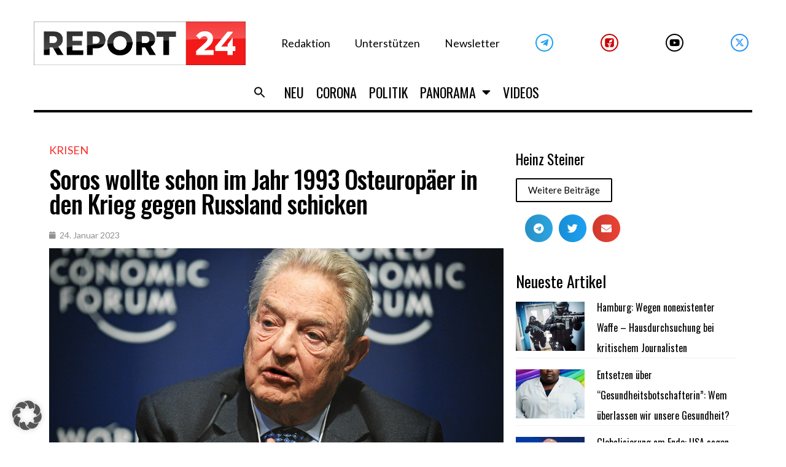

--- FILE ---
content_type: text/html; charset=UTF-8
request_url: https://report24.news/wp-admin/admin-ajax.php
body_size: -351
content:
{"post_id":83488,"counted":true,"storage":{"name":["pvc_visits[0]"],"value":["1769110473b83488"],"expiry":[1769110473]},"type":"post"}

--- FILE ---
content_type: application/x-javascript; charset=utf-8
request_url: https://servicer.mgid.com/1337396/1?nocmp=1&tcfV2=1&sessionId=69712a4e-101cc&sessionPage=1&sessionNumberWeek=1&sessionNumber=1&cpicon=1&cbuster=1769024080241539850052&pvid=337e30a3-69ef-4897-b31d-936b52ee73da&implVersion=17&lct=1768241460&mp4=1&ap=1&gdpr_consent=CQeYOYAQeYOYAFDADDDECOFsAP_gAEPAAAYgI3wGoAFAAWAA0ACAAGQAQAAyABoAD0AIoATAAogBbAEAAIoAZQA0gB-gEIAIgAWYA9oC8wGMgMkAccBG8Eb4DUACgALAAaABAADIAIAAZAA0AB6AEUAJgAUQAtgCAAEUAMoAaQA_QCEAEQALMAe0BeYDGQGSAOOAjeAA.YAAAAAAAAAAA&gdpr=1&consentOrigin=cmp&wlid=3240e444-a1fa-4ccb-9267-bc9884815efd&pageview_widget_list=1761360,1378187,1337396,1337392&ogtitle=Soros%20wollte%20schon%20im%20Jahr%201993%20Osteurop%C3%A4er%20in%20den%20Krieg%20gegen%20Russland%20schicken&uniqId=0caf2&childs=1618319&niet=4g&nisd=false&jsp=head&evt=%5B%7B%22event%22%3A1%2C%22methods%22%3A%5B1%2C2%5D%7D%2C%7B%22event%22%3A2%2C%22methods%22%3A%5B1%2C2%5D%7D%5D&pv=5&jsv=es6&dpr=1&hashCommit=6e0721a4&apt=2023-01-24T07%3A55%3A42%2B00%3A00&tfre=10722&scale_metric_1=64.00&scale_metric_2=258.06&scale_metric_3=100.00&w=740&h=672&tl=150&tlp=1,2,3,4,5,6&sz=240x298&szp=1,2,3,4,5,6&szl=1,2,3;4,5,6&cxurl=https%3A%2F%2Freport24.news%2Fsoros-wollte-schon-im-jahr-1993-osteuropaeer-in-den-krieg-gegen-russland-schicken%2F&ref=&lu=https%3A%2F%2Freport24.news%2Fsoros-wollte-schon-im-jahr-1993-osteuropaeer-in-den-krieg-gegen-russland-schicken%2F
body_size: 2825
content:
var _mgq=_mgq||[];
_mgq.push(["MarketGidLoadGoods1337396_0caf2",[
["Brainberries","16268296","1","From Baddies To Sweethearts: 9 Actresses That Can Do It All!","","0","","","","vTvxLIUee9CRHdmMhyRK239WWxklxtPXy7FRIJzo2n9CIjYCQRY24IpW2f9-q3bgJ5-V9RiSmN6raXcKPkq-duraNxAKpTgOzHFU-HdGXlJlhFOzBMa6v3NcAJWndFfZ",{"i":"https://s-img.mgid.com/g/16268296/492x277/-/[base64].webp?v=1769024080-SEvJpmK2MNqj4bCdft7EspJ5CRHE6qLehM5WXWFQpq0","l":"https://clck.mgid.com/ghits/16268296/i/57669797/0/pp/1/1?h=vTvxLIUee9CRHdmMhyRK239WWxklxtPXy7FRIJzo2n9CIjYCQRY24IpW2f9-q3bgJ5-V9RiSmN6raXcKPkq-duraNxAKpTgOzHFU-HdGXlJlhFOzBMa6v3NcAJWndFfZ&rid=3a9cab86-f700-11f0-8199-d404e6f97680&tt=Direct&att=3&afrd=296&iv=17&ct=1&gdprApplies=1&consentData=[base64].YAAAAAAAAAAA&muid=q0lENkUnxByb&st=-300&mp4=1&h2=RGCnD2pppFaSHdacZpvmnpoHBllxjckHXwaK_zdVZw4PU8ZC2525ePxMRd-pA26jVIp0p1FuZPBFBwXYaCJq_A**","adc":[],"sdl":0,"dl":"","type":"w","media-type":"static","clicktrackers":[],"cta":"Learn more","cdt":"","catId":239,"dsa_link":"https://widgets.mgid.com/advertiser/info/?data=4-IGi_K4Qd3XYEW8LQ7rdcLDhWNuzrytEuLU0VhJNPnV8GhyPmVR0hjFqz7dsB_YGJzDZsrUa6hyPGPqiJjVf_k0O9RusK7ce73zCl0Wl8BgxXIvOkYvrv8wclJJSpC_ksFX9lDS2m6P4IYtPHE4W8JGXCA8CHOg39Acn6cyCjFx-A","tri":"3a9cfa74-f700-11f0-8199-d404e6f97680","crid":"16268296"}],
["Brainberries","8603798","1","6 Best 90’s Action Movies From Your Childhood","","0","","","","vTvxLIUee9CRHdmMhyRK2wOUsgAcvCPeuoPjt307Dfph-9aqjAZS2Fk9QefWH2IZJ5-V9RiSmN6raXcKPkq-duraNxAKpTgOzHFU-HdGXlIasdC0lqM_xi7YyJRpa8qB",{"i":"https://s-img.mgid.com/g/8603798/492x277/143x0x511x287/aHR0cDovL2ltZ2hvc3RzLmNvbS90LzIwMTktMDgvMTAxOTI0LzVmMzhkNmE4OGEzYjg1MTMyM2NkOTk4ZTg4Nzc2OGRkLmpwZWc.webp?v=1769024080-GyjpTtxCtMx8XD8RlefI9seWpJD-oyGUQGLpKpnVbgE","l":"https://clck.mgid.com/ghits/8603798/i/57669797/0/pp/2/1?h=vTvxLIUee9CRHdmMhyRK2wOUsgAcvCPeuoPjt307Dfph-9aqjAZS2Fk9QefWH2IZJ5-V9RiSmN6raXcKPkq-duraNxAKpTgOzHFU-HdGXlIasdC0lqM_xi7YyJRpa8qB&rid=3a9cab86-f700-11f0-8199-d404e6f97680&tt=Direct&att=3&afrd=296&iv=17&ct=1&gdprApplies=1&consentData=[base64].YAAAAAAAAAAA&muid=q0lENkUnxByb&st=-300&mp4=1&h2=RGCnD2pppFaSHdacZpvmnpoHBllxjckHXwaK_zdVZw4PU8ZC2525ePxMRd-pA26jVIp0p1FuZPBFBwXYaCJq_A**","adc":[],"sdl":0,"dl":"","type":"w","media-type":"static","clicktrackers":[],"cta":"Learn more","cdt":"","catId":230,"dsa_link":"https://widgets.mgid.com/advertiser/info/?data=CfxpqrrXU2oIKRviaEAOwdfnE4J3ka9HqJhTuibZ_q2zyZBtk-mUIGf9Kfh9MY4dlEdl-FFSns7QZQUGz3tEDmkzUakXLRK_XIYwMgbLkt2VHPzmG2ydDr4AD6NJqDv8mGTPLwd0ZOwCdCSVcmDUH-vbd1GQ8EwjKRzIzsBs0sLE0w","tri":"3a9cfa7c-f700-11f0-8199-d404e6f97680","crid":"8603798"}],
["report24.news","1399865984","1","Neujahrsbabys: Vollverschleiert im Krankenhausbett, kein Name wegen Sprach…","Ein Neugeborenes im Arm seiner vollverschleierten Mutter, ein namenloses Baby, weil keine Kommunikation möglich ist... Deutschlands Zukunft?","0","","","","vTvxLIUee9CRHdmMhyRK29Fw4maqJtn4v6aEiqcSu4rKK5hVvC4bZ3vUV3RcfNdjbZ_xJKiiD8AKC5w_5brtjWGdSshT4F7Y15t-quDtTn5LOFOOIErfEit8uGsKvwSG",{"i":"https://s-img.mgid.com/l/730724/492x277/-/aHR0cHM6Ly9yZXBvcnQyNC5uZXdzL3dwLWNvbnRlbnQvdXBsb2Fkcy8yMDI2LzAxL2lzbGFtX25pcWFiYmFieS5qcGc.webp?v=1769024080-zFqrIWVV7hG3hpedC5jEuSh4DAHr30fowlmJiSW0EHE","l":"https://report24.news/deutsche-neujahrsbabys-vollverschleiert-im-krankenbett-kein-name-wegen-sprachbarriere/?utm_source=report24.news_internal&utm_medium=internal&utm_campaign=report24.news_internal&utm_content=1399865984&utm_term=1337396","adc":[],"sdl":0,"dl":"","type":"i","media-type":"static","clicktrackers":[],"cta":"Mehr wissen","cdt":"","tri":"3a9cfa7e-f700-11f0-8199-d404e6f97680","crid":"1399865984"}],
["report24.news","1398197164","1","Silvester im bunten Köln: Influencerin vor laufender Kamera angegriffen","Der Kontakt mit dem Kölner Stadtbild erwies sich für die junge Frau als unerfreulich.","0","","","","vTvxLIUee9CRHdmMhyRK25ZYYr22r7AUYOrrbvVB7zaraxbd1TWUQ8gIFr5grWFhbZ_xJKiiD8AKC5w_5brtjWGdSshT4F7Y15t-quDtTn7_Z2_qnzBJjWx9jKdzvhk4",{"i":"https://s-img.mgid.com/l/730724/492x277/-/aHR0cHM6Ly9yZXBvcnQyNC5uZXdzL3dwLWNvbnRlbnQvdXBsb2Fkcy8yMDI2LzAxL3N0cmVhbWVyaW4uanBn.webp?v=1769024080-p8-aM8JOftLr0s6s9Y0bs94TzHUn_YNcglasYaxB0AM","l":"https://report24.news/silvester-im-bunten-koeln-influencerin-vor-laufender-kamera-angegriffen/?utm_source=report24.news_internal&utm_medium=internal&utm_campaign=report24.news_internal&utm_content=1398197164&utm_term=1337396","adc":[],"sdl":0,"dl":"","type":"i","media-type":"static","clicktrackers":[],"cta":"Mehr wissen","cdt":"","tri":"3a9cfa81-f700-11f0-8199-d404e6f97680","crid":"1398197164"}],
["report24.news","1390846838","1","Hassrede: Kanada will den Religionen an den Kragen","Sind bald sogar Bibelverse strafbar? Nimmt man nun China und Nordkorea als Vorbild?","0","","","","vTvxLIUee9CRHdmMhyRK2xFIdKaj68mLKNt9nfi9N5GcEQOZmqiYq5fHA4OjiOrSbZ_xJKiiD8AKC5w_5brtjWGdSshT4F7Y15t-quDtTn5prUYXGzdgMBcmuAZYGXNf",{"i":"https://s-img.mgid.com/l/730724/492x277/-/aHR0cHM6Ly9yZXBvcnQyNC5uZXdzL3dwLWNvbnRlbnQvdXBsb2Fkcy8yMDI1LzEyL0JpYmVsLUhhc3NyZWRlLmpwZw.webp?v=1769024080-bEZxCtCSzlkQ3UVHN6QgSCJ69xz4XQw2jPfC8gU9o2U","l":"https://report24.news/hassrede-kanada-will-den-religionen-an-den-kragen/?utm_source=report24.news_internal&utm_medium=internal&utm_campaign=report24.news_internal&utm_content=1390846838&utm_term=1337396","adc":[],"sdl":0,"dl":"","type":"i","media-type":"static","clicktrackers":[],"cta":"Mehr wissen","cdt":"","tri":"3a9cfa84-f700-11f0-8199-d404e6f97680","crid":"1390846838"}],
["report24.news","1389210045","1","\"Behauptungen sind unwahr\" – Homburg kontert Drostens Corona-Erklärungsver…","Dr. Stefan Homburg wollte wissen, warum Christian Drostens Einschätzung von SARS-CoV-2 sich binnen weniger Tage ins Gegenteil verkehrte.","0","","","","vTvxLIUee9CRHdmMhyRK25A6nhDa9WmMuBIG3I2K4-YhNFYiCRSKYEbesnTNJmwqbZ_xJKiiD8AKC5w_5brtjWGdSshT4F7Y15t-quDtTn7BQh_-xCs9hgZrl5GAXC6U",{"i":"https://s-img.mgid.com/l/730724/492x277/-/aHR0cHM6Ly9yZXBvcnQyNC5uZXdzL3dwLWNvbnRlbnQvdXBsb2Fkcy8yMDI1LzEyL2Ryb3N0ZW4uanBn.webp?v=1769024080-7d090v0yylKU9P3U_2eMEfUAnoG0oGgZAiAs9W9AJHk","l":"https://report24.news/behauptungen-sind-unwahr-homburg-kontert-drostens-corona-erklaerungsversuche/?utm_source=report24.news_internal&utm_medium=internal&utm_campaign=report24.news_internal&utm_content=1389210045&utm_term=1337396","adc":[],"sdl":0,"dl":"","type":"i","media-type":"static","clicktrackers":[],"cta":"Mehr wissen","cdt":"","tri":"3a9cfad0-f700-11f0-8199-d404e6f97680","crid":"1389210045"}],],
{"awc":{},"dt":"desktop","ts":"","tt":"Direct","isBot":1,"h2":"RGCnD2pppFaSHdacZpvmnpoHBllxjckHXwaK_zdVZw4PU8ZC2525ePxMRd-pA26jVIp0p1FuZPBFBwXYaCJq_A**","ats":0,"rid":"3a9cab86-f700-11f0-8199-d404e6f97680","pvid":"337e30a3-69ef-4897-b31d-936b52ee73da","iv":17,"brid":32,"muidn":"q0lENkUnxByb","dnt":0,"cv":2,"afrd":296,"consent":true,"adv_src_id":23579}]);
_mgqp();


--- FILE ---
content_type: application/x-javascript; charset=utf-8
request_url: https://servicer.mgid.com/1337402/1?nocmp=1&tcfV2=1&sessionId=69712a4e-101cc&sessionPage=1&sessionNumberWeek=1&sessionNumber=1&cpicon=1&cbuster=1769024080862677663124&pvid=337e30a3-69ef-4897-b31d-936b52ee73da&implVersion=17&lct=1768241460&mp4=1&ap=1&gdpr_consent=CQeYOYAQeYOYAFDADDDECOFsAP_gAEPAAAYgI3wGoAFAAWAA0ACAAGQAQAAyABoAD0AIoATAAogBbAEAAIoAZQA0gB-gEIAIgAWYA9oC8wGMgMkAccBG8Eb4DUACgALAAaABAADIAIAAZAA0AB6AEUAJgAUQAtgCAAEUAMoAaQA_QCEAEQALMAe0BeYDGQGSAOOAjeAA.YAAAAAAAAAAA&gdpr=1&consentOrigin=cmp&wlid=b0e2f15d-e2cf-4065-be2a-2a6385228bd5&pageview_widget_list=1761360,1337402,1339558,1378187,1337396,1337392&uniqId=16bba&childs=1518161&niet=4g&nisd=false&jsp=head&evt=%5B%7B%22event%22%3A1%2C%22methods%22%3A%5B1%2C2%5D%7D%2C%7B%22event%22%3A2%2C%22methods%22%3A%5B1%2C2%5D%7D%5D&pv=5&jsv=es6&dpr=1&hashCommit=6e0721a4&apt=2023-01-24T07%3A55%3A42%2B00%3A00&tfre=11359&scale_metric_1=64.00&scale_metric_2=258.06&scale_metric_3=100.00&w=720&h=371&tl=150&tlp=1,2&sz=353x301&szp=1,2&szl=1,2&except_ads=22738742,16141794,8164845,16264069,15112028,4021001,8052394,13780690,23372672,15112099,3805607,14137486,22738725,14137429,22738737&exclude_int_exchange=1399865984,1398197164,1390846838,1389210045&cxurl=https%3A%2F%2Freport24.news%2Fsoros-wollte-schon-im-jahr-1993-osteuropaeer-in-den-krieg-gegen-russland-schicken%2F&ref=&lu=https%3A%2F%2Freport24.news%2Fsoros-wollte-schon-im-jahr-1993-osteuropaeer-in-den-krieg-gegen-russland-schicken%2F
body_size: 1313
content:
var _mgq=_mgq||[];
_mgq.push(["MarketGidLoadGoods1337402_16bba",[
["Herbeauty","8164885","1","Do You Feel Like Hollywood Celebrities All Look A Bit Similar?","","0","","","","vTvxLIUee9CRHdmMhyRK24fRnnXFyZdwMJACnY6UAzHZnjGj1wVUz4wPxTO7KZ9ZJ5-V9RiSmN6raXcKPkq-duraNxAKpTgOzHFU-HdGXlIeOdaCgkN39ijlvjP2YeD0",{"i":"https://s-img.mgid.com/g/8164885/492x277/0x0x1100x619/aHR0cDovL2ltZ2hvc3RzLmNvbS90LzIwMjAtMDUvMTAxOTI0LzMwZGEzMTdiZTg2Njk3ZTFmNjQ4ODRlNTVjYmY3MDViLmpwZWc.webp?v=1769024080-wwZRp3i0WeFrfwibs1WB6hYZLBiBGgZ5D3eeaaUkbu8","l":"https://clck.mgid.com/ghits/8164885/i/57669802/0/pp/1/1?h=vTvxLIUee9CRHdmMhyRK24fRnnXFyZdwMJACnY6UAzHZnjGj1wVUz4wPxTO7KZ9ZJ5-V9RiSmN6raXcKPkq-duraNxAKpTgOzHFU-HdGXlIeOdaCgkN39ijlvjP2YeD0&rid=3aee3c57-f700-11f0-8199-d404e6f97680&tt=Direct&att=3&afrd=296&iv=17&ct=1&gdprApplies=1&consentData=[base64].YAAAAAAAAAAA&st=-300&mp4=1&h2=RGCnD2pppFaSHdacZpvmnrKs3NEoz9rroTgLYydx17dXEQGhNqePk40fhmegz_N1PXckQyQGWnkfobwEQ9WFTg**","adc":[],"sdl":0,"dl":"","type":"w","media-type":"static","clicktrackers":[],"cta":"Learn more","cdt":"","b":0.07176656370012319,"catId":239,"dsa_link":"https://widgets.mgid.com/advertiser/info/?data=xKkPNOSCSdzkKpT9A0GDKg846EzHGxn4TqoVcZl253QAMVbPUO7XCF75vA4vNry1ps6T1TMllb7aCT8LqtddsgvRw6ykD4MFe25s2QmkyS4c7kd8W41yDSLOa8YDCDzoxFU4Py8KjyNtqI3aadIBTZ8t3cF8fvux4daqN0XjCXQ5yA","tri":"3aee5fc8-f700-11f0-8199-d404e6f97680","crid":"8164885"}],
["Brainberries","13785888","1","DNA Analysis Revealed The Sick Truth About Ancient Vikings","","0","","","","vTvxLIUee9CRHdmMhyRK21dr80QTxJL92O5e3hyjJkph-9aqjAZS2Fk9QefWH2IZJ5-V9RiSmN6raXcKPkq-duraNxAKpTgOzHFU-HdGXlLZgbSjZPhtBy-v8DmF89qX",{"i":"https://s-img.mgid.com/g/13785888/492x277/-/[base64].webp?v=1769024080-Z1FbReDgAHqnTh3TVuhPLVFJC5dtphjOeUzI251hnH0","l":"https://clck.mgid.com/ghits/13785888/i/57669802/0/pp/2/1?h=vTvxLIUee9CRHdmMhyRK21dr80QTxJL92O5e3hyjJkph-9aqjAZS2Fk9QefWH2IZJ5-V9RiSmN6raXcKPkq-duraNxAKpTgOzHFU-HdGXlLZgbSjZPhtBy-v8DmF89qX&rid=3aee3c57-f700-11f0-8199-d404e6f97680&tt=Direct&att=3&afrd=296&iv=17&ct=1&gdprApplies=1&consentData=[base64].YAAAAAAAAAAA&st=-300&mp4=1&h2=RGCnD2pppFaSHdacZpvmnrKs3NEoz9rroTgLYydx17dXEQGhNqePk40fhmegz_N1PXckQyQGWnkfobwEQ9WFTg**","adc":[],"sdl":0,"dl":"","type":"w","media-type":"static","clicktrackers":[],"cta":"Learn more","cdt":"","b":0.07176656370012319,"catId":225,"dsa_link":"https://widgets.mgid.com/advertiser/info/?data=L65Im09cDTkU_US4SGAUwVRJaRG3jKmU-eMi9UFgmKZL_WydCCZ6yDgOS_Fs9JPrqGaNPuyDOp40I4YawzXjonisc5V6t9MbNyuJ25CjUvksB26pMn_vG4tVzaacCI2K98FyTePP276j_8y-QqlC9IzEIXlOnZgA0szpGLttL_tx6g","tri":"3aee5fd0-f700-11f0-8199-d404e6f97680","crid":"13785888"}],],
{"awc":{},"dt":"desktop","ts":"","tt":"Direct","isBot":1,"h2":"RGCnD2pppFaSHdacZpvmnrKs3NEoz9rroTgLYydx17dXEQGhNqePk40fhmegz_N1PXckQyQGWnkfobwEQ9WFTg**","ats":0,"rid":"3aee3c57-f700-11f0-8199-d404e6f97680","pvid":"337e30a3-69ef-4897-b31d-936b52ee73da","iv":17,"brid":32,"muidn":"q0lENkUnxByb","dnt":0,"cv":2,"afrd":296,"consent":true,"adv_src_id":23579}]);
_mgqp();


--- FILE ---
content_type: application/x-javascript; charset=utf-8
request_url: https://servicer.mgid.com/1378187/1?cmpreason=wp&tcfV2=1&sessionId=69712a4e-101cc&sessionPage=1&sessionNumberWeek=1&sessionNumber=1&cpicon=1&scale_metric_1=64.00&scale_metric_2=258.06&scale_metric_3=100.00&cbuster=1769024080541451180598&pvid=337e30a3-69ef-4897-b31d-936b52ee73da&implVersion=17&lct=1768241460&mp4=1&ap=1&gdpr_consent=CQeYOYAQeYOYAFDADDDECOFsAP_gAEPAAAYgI3wGoAFAAWAA0ACAAGQAQAAyABoAD0AIoATAAogBbAEAAIoAZQA0gB-gEIAIgAWYA9oC8wGMgMkAccBG8Eb4DUACgALAAaABAADIAIAAZAA0AB6AEUAJgAUQAtgCAAEUAMoAaQA_QCEAEQALMAe0BeYDGQGSAOOAjeAA.YAAAAAAAAAAA&gdpr=1&consentOrigin=cmp&wlid=8e893911-8bbe-4381-a02f-7f47e80c23db&pageview_widget_list=1761360,1378187,1337396,1337392&uniqId=0f681&niet=4g&nisd=false&jsp=head&evt=%5B%7B%22event%22%3A1%2C%22methods%22%3A%5B1%2C2%5D%7D%2C%7B%22event%22%3A2%2C%22methods%22%3A%5B1%2C2%5D%7D%5D&pv=5&jsv=es6&dpr=1&hashCommit=6e0721a4&apt=2023-01-24T07%3A55%3A42%2B00%3A00&tfre=11022&w=0&h=0&tl=150&tlp=1,2&sz=0x0&szp=1,2&szl=1,2&cxurl=https%3A%2F%2Freport24.news%2Fsoros-wollte-schon-im-jahr-1993-osteuropaeer-in-den-krieg-gegen-russland-schicken%2F&ref=&lu=https%3A%2F%2Freport24.news%2Fsoros-wollte-schon-im-jahr-1993-osteuropaeer-in-den-krieg-gegen-russland-schicken%2F
body_size: 1259
content:
var _mgq=_mgq||[];
_mgq.push(["MarketGidLoadGoods1378187_0f681",[
["Brainberries","14936915","1","Ways That Lifestyle Choices Can Improve Your Digestive Health","","0","","","","vTvxLIUee9CRHdmMhyRK2x9Bfz9g2OT2Ww06gnFBwnoapdNfMSdeT6HcNSRANd81J5-V9RiSmN6raXcKPkq-duraNxAKpTgOzHFU-HdGXlK1Sse9LPIRiUsYLq7x7qZy",{"i":"https://s-img.mgid.com/g/14936915/200x200/-/[base64].webp?v=1769024080-Oclsq4GMYQ7V7JUXCYI86HPuRJt-2rkjhDz8dF7_1Hg","l":"https://clck.mgid.com/ghits/14936915/i/57710419/0/pp/1/1?h=vTvxLIUee9CRHdmMhyRK2x9Bfz9g2OT2Ww06gnFBwnoapdNfMSdeT6HcNSRANd81J5-V9RiSmN6raXcKPkq-duraNxAKpTgOzHFU-HdGXlK1Sse9LPIRiUsYLq7x7qZy&rid=3ac70a99-f700-11f0-ae75-d404e6f98490&tt=Direct&att=3&afrd=296&iv=17&ct=1&gdprApplies=1&consentData=[base64].YAAAAAAAAAAA&st=-300&mp4=1&h2=RGCnD2pppFaSHdacZpvmnpoHBllxjckHXwaK_zdVZw4Ujf1pkZhvYDL5Tv4U9jqZgQ77KFkUjlmS-R8VxLRnuw**","adc":[],"sdl":0,"dl":"","type":"w","media-type":"static","clicktrackers":[],"cta":"Learn more","cdt":"","catId":221,"dsa_link":"https://widgets.mgid.com/advertiser/info/?data=-_cDqiKbbRlTTaR25PMfJj908na-oLKZhGhjQrZ88NjRe0rTKTAf1THeSKsciLQYK-LwXNOCtAN0Od15YgHILE9fvn_MC5EKRQLDUSoJ3YeG5zgS0NELiAXO4HVTp2_PyHANLWtz7HFk0khcHqFjDShhOprdj9rYi0jC0E-ljYDavA","tri":"3ac72e04-f700-11f0-ae75-d404e6f98490","crid":"14936915"}],
["Brainberries","13786050","1","Top 10 Pop Divas - Number 4 May Shock You","","0","","","","vTvxLIUee9CRHdmMhyRK21zpw6dlZahAcx0O5A_LcQB5CjYT9P9GlhVBI57hOBAuJ5-V9RiSmN6raXcKPkq-duraNxAKpTgOzHFU-HdGXlIjt4K-vCpf2EcOwW8ttMIf",{"i":"https://s-img.mgid.com/g/13786050/200x200/-/[base64].webp?v=1769024080-KIh-0Gy_R_ot_mteq_wyVhJKXfdhuDwimc3DL8D4FTc","l":"https://clck.mgid.com/ghits/13786050/i/57710419/0/pp/2/1?h=vTvxLIUee9CRHdmMhyRK21zpw6dlZahAcx0O5A_LcQB5CjYT9P9GlhVBI57hOBAuJ5-V9RiSmN6raXcKPkq-duraNxAKpTgOzHFU-HdGXlIjt4K-vCpf2EcOwW8ttMIf&rid=3ac70a99-f700-11f0-ae75-d404e6f98490&tt=Direct&att=3&afrd=296&iv=17&ct=1&gdprApplies=1&consentData=[base64].YAAAAAAAAAAA&st=-300&mp4=1&h2=RGCnD2pppFaSHdacZpvmnpoHBllxjckHXwaK_zdVZw4Ujf1pkZhvYDL5Tv4U9jqZgQ77KFkUjlmS-R8VxLRnuw**","adc":[],"sdl":0,"dl":"","type":"w","media-type":"static","clicktrackers":[],"cta":"Learn more","cdt":"","catId":230,"dsa_link":"https://widgets.mgid.com/advertiser/info/?data=Xjdl_IyUkWedLP2MDvNfNhIv_3r8nciJ44YsdBtpLn1bPblmmVKU92YApSG__EV6JOGjviakESuzZxDc1JbqSXw9Go-EVKyPHdq3Vn2Hwtdwu1zoYvJMlDEjhxPMZYKY7gnkHyehsRoNFPDk-eluiDstqx8UCR2lmDWa_VMj0nywhQ","tri":"3ac72e09-f700-11f0-ae75-d404e6f98490","crid":"13786050"}],],
{"awc":{},"dt":"desktop","ts":"","tt":"Direct","isBot":1,"h2":"RGCnD2pppFaSHdacZpvmnpoHBllxjckHXwaK_zdVZw4Ujf1pkZhvYDL5Tv4U9jqZgQ77KFkUjlmS-R8VxLRnuw**","ats":0,"rid":"3ac70a99-f700-11f0-ae75-d404e6f98490","pvid":"337e30a3-69ef-4897-b31d-936b52ee73da","iv":17,"brid":32,"muidn":"q0lENkUnxByb","dnt":0,"cv":2,"afrd":296,"consent":true,"adv_src_id":23579}]);
_mgqp();


--- FILE ---
content_type: application/x-javascript; charset=utf-8
request_url: https://servicer.mgid.com/1339558/1?nocmp=1&tcfV2=1&sessionId=69712a4e-101cc&sessionPage=1&sessionNumberWeek=1&sessionNumber=1&cpicon=1&cbuster=176902408090113026244&pvid=337e30a3-69ef-4897-b31d-936b52ee73da&implVersion=17&lct=1768241460&mp4=1&ap=1&gdpr_consent=CQeYOYAQeYOYAFDADDDECOFsAP_gAEPAAAYgI3wGoAFAAWAA0ACAAGQAQAAyABoAD0AIoATAAogBbAEAAIoAZQA0gB-gEIAIgAWYA9oC8wGMgMkAccBG8Eb4DUACgALAAaABAADIAIAAZAA0AB6AEUAJgAUQAtgCAAEUAMoAaQA_QCEAEQALMAe0BeYDGQGSAOOAjeAA.YAAAAAAAAAAA&gdpr=1&consentOrigin=cmp&wlid=9136d73f-593a-40fb-9bbe-1e186ccf7665&pageview_widget_list=1761360,1337402,1339558,1378187,1337396,1337392&uniqId=100ae&childs=1818186&niet=4g&nisd=false&jsp=head&evt=%5B%7B%22event%22%3A1%2C%22methods%22%3A%5B1%2C2%5D%7D%2C%7B%22event%22%3A2%2C%22methods%22%3A%5B1%2C2%5D%7D%5D&pv=5&jsv=es6&dpr=1&hashCommit=6e0721a4&apt=2023-01-24T07%3A55%3A42%2B00%3A00&tfre=11383&scale_metric_1=64.00&scale_metric_2=258.06&scale_metric_3=100.00&w=720&h=393&tl=150&tlp=1,2,3,4&sz=353x179;353x180&szp=1,2;3,4&szl=1,2;3,4&except_ads=22738742,16141794,8164845,16264069,15112028,4021001,8052394,13780690,23372672,15112099,3805607,14137486,22738725,14137429,22738737&exclude_int_exchange=1399865984,1398197164,1390846838,1389210045&cxurl=https%3A%2F%2Freport24.news%2Fsoros-wollte-schon-im-jahr-1993-osteuropaeer-in-den-krieg-gegen-russland-schicken%2F&ref=&lu=https%3A%2F%2Freport24.news%2Fsoros-wollte-schon-im-jahr-1993-osteuropaeer-in-den-krieg-gegen-russland-schicken%2F
body_size: 2258
content:
var _mgq=_mgq||[];
_mgq.push(["MarketGidLoadGoods1339558_100ae",[
["Brainberries","13404721","1","Meet The Biggest Pet Cats In The World","","0","","","","vvo8KsCywxq2Jr1OUqgjtMUeqCXSBjYsmeqVtZwnTpP-EtU3yGfqzbX6kgB14Q1tJ5-V9RiSmN6raXcKPkq-duraNxAKpTgOzHFU-HdGXlIRxOWdpjymlfrqmFidenai",{"i":"https://s-img.mgid.com/g/13404721/492x277/-/[base64].webp?v=1769024081-hAqHep4k6FtiRV-IX2YYaxkA3kchczTrJU43MfHOkR4","l":"https://clck.mgid.com/ghits/13404721/i/57671946/0/pp/1/1?h=vvo8KsCywxq2Jr1OUqgjtMUeqCXSBjYsmeqVtZwnTpP-EtU3yGfqzbX6kgB14Q1tJ5-V9RiSmN6raXcKPkq-duraNxAKpTgOzHFU-HdGXlIRxOWdpjymlfrqmFidenai&rid=3afb259f-f700-11f0-ae75-d404e6f98490&tt=Direct&att=3&afrd=296&iv=17&ct=1&gdprApplies=1&consentData=[base64].YAAAAAAAAAAA&st=-300&mp4=1&h2=RGCnD2pppFaSHdacZpvmnrKs3NEoz9rroTgLYydx17eOOOSh9M_CqGkrPdgprmXTO5oEVeCOtfa4Kp5Or0aepA**","adc":[],"sdl":0,"dl":"","type":"w","media-type":"static","clicktrackers":[],"cta":"Learn more","cdt":"","b":0.012921534672329494,"catId":238,"dsa_link":"https://widgets.mgid.com/advertiser/info/?data=AZWE7HoOV9X_X5CGp-pQZ8GpBb2-alxygDL2C35RMn8YbRKz6EkO8O1yUs-3BfmCuwV9ZHHxGmvF3uvdZ0RBpiLS0IYu6uX9MLa5yP7XexHFIBNkHR3znp5OZ5tjb7gerGnsda4QzEcOp-XWrdYDYlMrlI_XVJON0BzH6_PKd7giWw","tri":"3afb47e2-f700-11f0-ae75-d404e6f98490","crid":"13404721"}],
["Brainberries","14137470","1","Early 2000s Heartthrobs: Then And Now","","0","","","","vvo8KsCywxq2Jr1OUqgjtBuh5SiY-I50bZ4WLT07JhlM_xyca0smHENNl77dLSyBJ5-V9RiSmN6raXcKPkq-duraNxAKpTgOzHFU-HdGXlIKR3fk-iHFpwGmP3NDsKz6",{"i":"https://s-img.mgid.com/g/14137470/492x277/-/[base64].webp?v=1769024081-yixGmixlm-EtNXPtCJH6AN-oDcSP85GAiUX0upSGuIc","l":"https://clck.mgid.com/ghits/14137470/i/57671946/0/pp/2/1?h=vvo8KsCywxq2Jr1OUqgjtBuh5SiY-I50bZ4WLT07JhlM_xyca0smHENNl77dLSyBJ5-V9RiSmN6raXcKPkq-duraNxAKpTgOzHFU-HdGXlIKR3fk-iHFpwGmP3NDsKz6&rid=3afb259f-f700-11f0-ae75-d404e6f98490&tt=Direct&att=3&afrd=296&iv=17&ct=1&gdprApplies=1&consentData=[base64].YAAAAAAAAAAA&st=-300&mp4=1&h2=RGCnD2pppFaSHdacZpvmnrKs3NEoz9rroTgLYydx17eOOOSh9M_CqGkrPdgprmXTO5oEVeCOtfa4Kp5Or0aepA**","adc":[],"sdl":0,"dl":"","type":"w","media-type":"static","clicktrackers":[],"cta":"Learn more","cdt":"","b":0.012921534672329494,"catId":239,"dsa_link":"https://widgets.mgid.com/advertiser/info/?data=M_YFXBgwcu7xQJds8xy1fecgDrZ2b6I50u7mXAQZ5DprS6f28IDBnVVtwjYRi5YIC5ZnPb_VB2m-Z-LCE_BmRs_IHdoz4SwdSE8fbEoK2V9jNK19_jpO0xnXOMKeDxLjQSvi_WGEn55uep3MR7qgi1wUt8IIguTmJ9cWI5Z3mrcQIw","tri":"3afb47e8-f700-11f0-ae75-d404e6f98490","crid":"14137470"}],
["Brainberries","15119514","1","The 10 Most Stunning Women From Lebanon - Who Is Your Favorite?","","0","","","","vvo8KsCywxq2Jr1OUqgjtM1dRbG9wwvc1oSLk3G_LnSg6G-4Eq-pI2y7vO8A6VfzJ5-V9RiSmN6raXcKPkq-duraNxAKpTgOzHFU-HdGXlLBOBab3R_R_tEBkFqmuC88",{"i":"https://s-img.mgid.com/g/15119514/492x277/-/[base64].webp?v=1769024081-OOBb2Ee4L3_l-57pvpNfNFTLRmYwkpOzlK38z8Ci-VQ","l":"https://clck.mgid.com/ghits/15119514/i/57671946/0/pp/3/1?h=vvo8KsCywxq2Jr1OUqgjtM1dRbG9wwvc1oSLk3G_LnSg6G-4Eq-pI2y7vO8A6VfzJ5-V9RiSmN6raXcKPkq-duraNxAKpTgOzHFU-HdGXlLBOBab3R_R_tEBkFqmuC88&rid=3afb259f-f700-11f0-ae75-d404e6f98490&tt=Direct&att=3&afrd=296&iv=17&ct=1&gdprApplies=1&consentData=[base64].YAAAAAAAAAAA&st=-300&mp4=1&h2=RGCnD2pppFaSHdacZpvmnrKs3NEoz9rroTgLYydx17eOOOSh9M_CqGkrPdgprmXTO5oEVeCOtfa4Kp5Or0aepA**","adc":[],"sdl":0,"dl":"","type":"w","media-type":"static","clicktrackers":[],"cta":"Learn more","cdt":"","b":0.012921534672329494,"catId":239,"dsa_link":"https://widgets.mgid.com/advertiser/info/?data=Zm0JXYM3XknpOBgGzWB_qryjDTHqcxHRjmQzw4I_jQ8xOrQEuBz2o3XZCOuukHxWmfx8IesrILQNojfUO7Z0UVLrptpkv0z2lpqVJNKVR6G3DZ9haaxuCQr6Ec1ayf7QUhXXzOvSPK3vNRJbnLTWpABHPSM9o2lIkp-CQxcuj6kIKg","tri":"3afb47e9-f700-11f0-ae75-d404e6f98490","crid":"15119514"}],
["Brainberries","23372684","1","How Big Can A Snake Get? These 3 Will Surprise You","","0","","","","vvo8KsCywxq2Jr1OUqgjtMZKK0V_VqNiiXunl5GzXtzHQfbSetQnthaHWW5CRQPtJ5-V9RiSmN6raXcKPkq-duraNxAKpTgOzHFU-HdGXlK7NDGQF03F7iiKv5Rz_gTf",{"i":"https://cl.imghosts.com/imgh/video/upload/ar_16:9,c_fill,w_680/videos/t/2025-04/101924/a3a21cdefa5017b29ca9afbbc84894c0.mp4?v=1769024081-hSkxmOPAsJNWjhOJ3MsSM-GPNXcktPD2LG5UxDFxwHk","l":"https://clck.mgid.com/ghits/23372684/i/57671946/0/pp/4/1?h=vvo8KsCywxq2Jr1OUqgjtMZKK0V_VqNiiXunl5GzXtzHQfbSetQnthaHWW5CRQPtJ5-V9RiSmN6raXcKPkq-duraNxAKpTgOzHFU-HdGXlK7NDGQF03F7iiKv5Rz_gTf&rid=3afb259f-f700-11f0-ae75-d404e6f98490&tt=Direct&att=3&afrd=296&iv=17&ct=1&gdprApplies=1&consentData=[base64].YAAAAAAAAAAA&st=-300&mp4=1&h2=RGCnD2pppFaSHdacZpvmnrKs3NEoz9rroTgLYydx17eOOOSh9M_CqGkrPdgprmXTO5oEVeCOtfa4Kp5Or0aepA**","adc":[],"sdl":0,"dl":"","type":"w","media-type":"video","clicktrackers":[],"cta":"Learn more","cdt":"","b":0.012921534672329494,"catId":238,"dsa_link":"https://widgets.mgid.com/advertiser/info/?data=VpACEwDsTRUr4qhuTY2ATHQiFCflKLlwy6IaXjsAVybfG0gYghvr2VGmd2MQBZsjYLWnTxC09cUoa2OsgHxGK-v4h-l53ULan7IFsTC5pWXBadC6tVqiHykF8h1FaLlnh6WdzfpKjXLASGcqnsuMntmhxngIaaRhu4Y-8Ta6DSVmSg","tri":"3afb47eb-f700-11f0-ae75-d404e6f98490","crid":"23372684"}],],
{"awc":{},"dt":"desktop","ts":"","tt":"Direct","isBot":1,"h2":"RGCnD2pppFaSHdacZpvmnrKs3NEoz9rroTgLYydx17eOOOSh9M_CqGkrPdgprmXTO5oEVeCOtfa4Kp5Or0aepA**","ats":0,"rid":"3afb259f-f700-11f0-ae75-d404e6f98490","pvid":"337e30a3-69ef-4897-b31d-936b52ee73da","iv":17,"brid":32,"muidn":"q0lENkUnxByb","dnt":0,"cv":2,"afrd":296,"consent":true,"adv_src_id":23579}]);
_mgqp();


--- FILE ---
content_type: application/x-javascript; charset=utf-8
request_url: https://servicer.mgid.com/1337392/1?cmpreason=wp&tcfV2=1&sessionId=69712a4e-101cc&sessionPage=1&sessionNumberWeek=1&sessionNumber=1&cpicon=1&scale_metric_1=64.00&scale_metric_2=258.06&scale_metric_3=100.00&cbuster=176902408047896613764&pvid=337e30a3-69ef-4897-b31d-936b52ee73da&implVersion=17&lct=1768241460&mp4=1&ap=1&gdpr_consent=CQeYOYAQeYOYAFDADDDECOFsAP_gAEPAAAYgI3wGoAFAAWAA0ACAAGQAQAAyABoAD0AIoATAAogBbAEAAIoAZQA0gB-gEIAIgAWYA9oC8wGMgMkAccBG8Eb4DUACgALAAaABAADIAIAAZAA0AB6AEUAJgAUQAtgCAAEUAMoAaQA_QCEAEQALMAe0BeYDGQGSAOOAjeAA.YAAAAAAAAAAA&gdpr=1&consentOrigin=cmp&wlid=1947ebfe-3bee-4a04-b78d-436ff198cbf9&pageview_widget_list=1761360,1378187,1337396,1337392&uniqId=05518&niet=4g&nisd=false&jsp=head&evt=%5B%7B%22event%22%3A1%2C%22methods%22%3A%5B1%2C2%5D%7D%2C%7B%22event%22%3A2%2C%22methods%22%3A%5B1%2C2%5D%7D%5D&pv=5&jsv=es6&dpr=1&hashCommit=6e0721a4&apt=2023-01-24T07%3A55%3A42%2B00%3A00&tfre=10959&w=0&h=0&tl=150&tlp=1,2,3,4,5,6,7,8,9,10,11,12,13,14,15&sz=0x0&szp=1,2,3,4,5,6,7,8,9,10,11,12,13,14,15&szl=1,2,3,4,5,6,7,8,9,10,11,12,13,14,15&cxurl=https%3A%2F%2Freport24.news%2Fsoros-wollte-schon-im-jahr-1993-osteuropaeer-in-den-krieg-gegen-russland-schicken%2F&ref=&lu=https%3A%2F%2Freport24.news%2Fsoros-wollte-schon-im-jahr-1993-osteuropaeer-in-den-krieg-gegen-russland-schicken%2F
body_size: 6634
content:
var _mgq=_mgq||[];
_mgq.push(["MarketGidLoadGoods1337392_05518",[
["Herbeauty","22738742","1","Alarming Report: 10 Common Cancer Signs Women Routinely Neglect","","0","","","","vTvxLIUee9CRHdmMhyRK2853PmRP-QV3RFjTjVu1U37ZnjGj1wVUz4wPxTO7KZ9ZJ5-V9RiSmN6raXcKPkq-duraNxAKpTgOzHFU-HdGXlJuyZ_oBU6z0bffWIDrlmPx",{"i":"https://s-img.mgid.com/g/22738742/492x277/-/[base64].webp?v=1769024080-p-c3yr7RhE2kpN3lNKotYfTQvUVvMJq0PjYJLsNz3Jk","l":"https://clck.mgid.com/ghits/22738742/i/57669793/0/pp/1/1?h=vTvxLIUee9CRHdmMhyRK2853PmRP-QV3RFjTjVu1U37ZnjGj1wVUz4wPxTO7KZ9ZJ5-V9RiSmN6raXcKPkq-duraNxAKpTgOzHFU-HdGXlJuyZ_oBU6z0bffWIDrlmPx&rid=3ab1e01e-f700-11f0-8199-d404e6f97680&tt=Direct&att=3&afrd=296&iv=17&ct=1&gdprApplies=1&consentData=[base64].YAAAAAAAAAAA&st=-300&mp4=1&h2=RGCnD2pppFaSHdacZpvmnrKs3NEoz9rroTgLYydx17cUjf1pkZhvYDL5Tv4U9jqZu1LiXqHtS-1i4GPwN9Thiw**","adc":[],"sdl":0,"dl":"","type":"w","media-type":"static","clicktrackers":[],"cta":"Learn more","cdt":"","b":0.01,"catId":221,"dsa_link":"https://widgets.mgid.com/advertiser/info/?data=qYMyFLHh0QRW4tlHcmyjK5M6Hm8QJM6FWyGy61Ni3XzaiLKH6aGOLaWtG5VtX82TLLW-A4BCeNpCXw9Q5Ut170IiX8o-SkgRC-5LJ_fqFUUul_NO4VLWEFFH-td_Kr9_QTJOQLdlK-ZtCaAnwzkojxLbzqB_rBRyWmx2zvOJj_aLHQ","tri":"3ab2107e-f700-11f0-8199-d404e6f97680","crid":"22738742"}],
["Brainberries","16141794","1","Meet The 6 Legendary Child Actors Who Became Real Life Criminals","","0","","","","vTvxLIUee9CRHdmMhyRK2yRL5cutUhcHfT0cP0Rsk65h-9aqjAZS2Fk9QefWH2IZJ5-V9RiSmN6raXcKPkq-duraNxAKpTgOzHFU-HdGXlIVSBJv_Dx5ntOsMwu_Gr7u",{"i":"https://s-img.mgid.com/g/16141794/492x277/-/[base64].webp?v=1769024080-wxcJCpgRHRqSLW9uIeryOG99SxA6kr1fL06UNQMMuUg","l":"https://clck.mgid.com/ghits/16141794/i/57669793/0/pp/2/1?h=vTvxLIUee9CRHdmMhyRK2yRL5cutUhcHfT0cP0Rsk65h-9aqjAZS2Fk9QefWH2IZJ5-V9RiSmN6raXcKPkq-duraNxAKpTgOzHFU-HdGXlIVSBJv_Dx5ntOsMwu_Gr7u&rid=3ab1e01e-f700-11f0-8199-d404e6f97680&tt=Direct&att=3&afrd=296&iv=17&ct=1&gdprApplies=1&consentData=[base64].YAAAAAAAAAAA&st=-300&mp4=1&h2=RGCnD2pppFaSHdacZpvmnrKs3NEoz9rroTgLYydx17cUjf1pkZhvYDL5Tv4U9jqZu1LiXqHtS-1i4GPwN9Thiw**","adc":[],"sdl":0,"dl":"","type":"w","media-type":"static","clicktrackers":[],"cta":"Learn more","cdt":"","b":0.01,"catId":239,"dsa_link":"https://widgets.mgid.com/advertiser/info/?data=Hp-dE6TAgap7qcfRehGAsKCHgTQUStCAoCVx1DKc8klqc2PBd_SSN2djlLDVZWn4Qwe61_I2CmV-EJtRLyyqv3MxVTc-b6LF6SqgmiK_EluxxWXRCucmVE6N0bUTyfWSMQTEkqLA5raYfa4nSHWezFgCQjq4eLgXho08ja9Zq281gg","tri":"3ab21085-f700-11f0-8199-d404e6f97680","crid":"16141794"}],
["Herbeauty","8164845","1","Here Is What Scientists Say Will Happen When You Eat Avocados","","0","","","","vTvxLIUee9CRHdmMhyRK283xc1hege2Vq7fkreBlgcEUE5CtOKJH_LOqhwShXAttJ5-V9RiSmN6raXcKPkq-duraNxAKpTgOzHFU-HdGXlJtUWymZBE4DvLJyxppHiff",{"i":"https://s-img.mgid.com/g/8164845/492x277/0x0x1083x609/aHR0cDovL2ltZ2hvc3RzLmNvbS90LzIwMjAtMDgvMTAxOTI0L2E5M2RiOGJlNTg5ZDYxZGFmYmRmMmNlM2U0MDdlOTBmLmpwZWc.webp?v=1769024080-YGvLdTtHe-5Vl5IkXtyhCKZmUatIV12ITJ68p4qflD0","l":"https://clck.mgid.com/ghits/8164845/i/57669793/0/pp/3/1?h=vTvxLIUee9CRHdmMhyRK283xc1hege2Vq7fkreBlgcEUE5CtOKJH_LOqhwShXAttJ5-V9RiSmN6raXcKPkq-duraNxAKpTgOzHFU-HdGXlJtUWymZBE4DvLJyxppHiff&rid=3ab1e01e-f700-11f0-8199-d404e6f97680&tt=Direct&att=3&afrd=296&iv=17&ct=1&gdprApplies=1&consentData=[base64].YAAAAAAAAAAA&st=-300&mp4=1&h2=RGCnD2pppFaSHdacZpvmnrKs3NEoz9rroTgLYydx17cUjf1pkZhvYDL5Tv4U9jqZu1LiXqHtS-1i4GPwN9Thiw**","adc":[],"sdl":0,"dl":"","type":"w","media-type":"static","clicktrackers":[],"cta":"Learn more","cdt":"","b":0.01,"catId":221,"dsa_link":"https://widgets.mgid.com/advertiser/info/?data=B8ZfSlFNuUt0Ge3YoT3N-qfriUovBsjJclDq5ZwC5lnhhaXfQxJGT_8CJ_qecJuLEj4-RtSabmcEvFDudpXVO7N_DvlAM0fNvPOG0issakJsME50YwWvkAyfeMPRcNq0QucrVQ072vmVelnW9eFMtAM7BxFlJaiib1eWeKF2Gj5Jsg","tri":"3ab2108d-f700-11f0-8199-d404e6f97680","crid":"8164845"}],
["Brainberries","16264069","1","Busting Movie Myths! Common Clichés That Don't Reflect Reality","","0","","","","vTvxLIUee9CRHdmMhyRK21p-D6cxwUnkUTpsCCCzmvORqoQeyWQ351Okzec0NU02J5-V9RiSmN6raXcKPkq-duraNxAKpTgOzHFU-HdGXlINnnnN4e-EzdBCJWm6HdZ4",{"i":"https://s-img.mgid.com/g/16264069/492x277/-/[base64].webp?v=1769024080-B5cVbP8PABb9h11WJb64dN9QPqOp-UDzLeZdYdJe0XE","l":"https://clck.mgid.com/ghits/16264069/i/57669793/0/pp/4/1?h=vTvxLIUee9CRHdmMhyRK21p-D6cxwUnkUTpsCCCzmvORqoQeyWQ351Okzec0NU02J5-V9RiSmN6raXcKPkq-duraNxAKpTgOzHFU-HdGXlINnnnN4e-EzdBCJWm6HdZ4&rid=3ab1e01e-f700-11f0-8199-d404e6f97680&tt=Direct&att=3&afrd=296&iv=17&ct=1&gdprApplies=1&consentData=[base64].YAAAAAAAAAAA&st=-300&mp4=1&h2=RGCnD2pppFaSHdacZpvmnrKs3NEoz9rroTgLYydx17cUjf1pkZhvYDL5Tv4U9jqZu1LiXqHtS-1i4GPwN9Thiw**","adc":[],"sdl":0,"dl":"","type":"w","media-type":"static","clicktrackers":[],"cta":"Learn more","cdt":"","b":0.01,"catId":230,"dsa_link":"https://widgets.mgid.com/advertiser/info/?data=ocATkOOQ7HJUhITtSaUmEEvEk2H8wP6V7-QvcywhASaaf25HwfSJxnmAkEqaHwUy3uZ1n_9nV13fsFZvIOVxiUbTTM6jFauMQkMHvbYACMTAFLzycyGK6_mG9k6jXwk2DmbIpCVcgKVENtkowC3rF6BQNfRuzLITQCjqMD1sdrocnw","tri":"3ab21090-f700-11f0-8199-d404e6f97680","crid":"16264069"}],
["Herbeauty","15112028","1","8 Women Who Dared To Discover","","0","","","","vTvxLIUee9CRHdmMhyRK25g83EGnRFfRZP7avYt9h2yPEp7gD_O2Dr7vGcwv83oDJ5-V9RiSmN6raXcKPkq-duraNxAKpTgOzHFU-HdGXlJtMZLSfnnidkuiv_kgsxuN",{"i":"https://s-img.mgid.com/g/15112028/492x277/-/[base64].webp?v=1769024080-6EMnUDl5NZ8-QiIbcgVzlqO1DmSTVz0w54XCAYnJcuA","l":"https://clck.mgid.com/ghits/15112028/i/57669793/0/pp/5/1?h=vTvxLIUee9CRHdmMhyRK25g83EGnRFfRZP7avYt9h2yPEp7gD_O2Dr7vGcwv83oDJ5-V9RiSmN6raXcKPkq-duraNxAKpTgOzHFU-HdGXlJtMZLSfnnidkuiv_kgsxuN&rid=3ab1e01e-f700-11f0-8199-d404e6f97680&tt=Direct&att=3&afrd=296&iv=17&ct=1&gdprApplies=1&consentData=[base64].YAAAAAAAAAAA&st=-300&mp4=1&h2=RGCnD2pppFaSHdacZpvmnrKs3NEoz9rroTgLYydx17cUjf1pkZhvYDL5Tv4U9jqZu1LiXqHtS-1i4GPwN9Thiw**","adc":[],"sdl":0,"dl":"","type":"w","media-type":"static","clicktrackers":[],"cta":"Learn more","cdt":"","b":0.01,"catId":225,"dsa_link":"https://widgets.mgid.com/advertiser/info/?data=yeEkg-a6-8iZVYFIHYp72QwnUT7DvqoEdeLdGjnMFwY3aLZM7KgvIpGa7yEIUH4mA90U1lTREAftIuULofJopq-2CaMmjoyWnQs5gAwJPIj63XNXBGz3yiCsAaCAdDT1WBOeZjPSWZDdxyrSTKiDNiW0KqBramHoCeF4fdlbnCQelg","tri":"3ab21094-f700-11f0-8199-d404e6f97680","crid":"15112028"}],
["Brainberries","4021001","1","Tarantino’s Latest Effort Will Probably Be His Best To Date","","0","","","","vTvxLIUee9CRHdmMhyRK29tG6r65-K_ny2d0IffTiUjBNHRCVZ1AjlXIr3iOrMo2J5-V9RiSmN6raXcKPkq-duraNxAKpTgOzHFU-HdGXlI8WY_qSaGcBm0x1IqOoRWW",{"i":"https://s-img.mgid.com/g/4021001/492x277/0x0x600x337/aHR0cDovL2ltZ2hvc3RzLmNvbS90LzIwMTktMDgvMTAxOTI0L2MzMGIwMWVkY2MyODVjOWRiNjBmOTQ5NTVmMDg2YTdiLmpwZWc.webp?v=1769024080-KFlbtP3r0slNtYl8EoA_lcJxcxHVxS8JpxxUMu4AtVM","l":"https://clck.mgid.com/ghits/4021001/i/57669793/0/pp/6/1?h=vTvxLIUee9CRHdmMhyRK29tG6r65-K_ny2d0IffTiUjBNHRCVZ1AjlXIr3iOrMo2J5-V9RiSmN6raXcKPkq-duraNxAKpTgOzHFU-HdGXlI8WY_qSaGcBm0x1IqOoRWW&rid=3ab1e01e-f700-11f0-8199-d404e6f97680&tt=Direct&att=3&afrd=296&iv=17&ct=1&gdprApplies=1&consentData=[base64].YAAAAAAAAAAA&st=-300&mp4=1&h2=RGCnD2pppFaSHdacZpvmnrKs3NEoz9rroTgLYydx17cUjf1pkZhvYDL5Tv4U9jqZu1LiXqHtS-1i4GPwN9Thiw**","adc":[],"sdl":0,"dl":"","type":"w","media-type":"static","clicktrackers":[],"cta":"Learn more","cdt":"","b":0.01,"catId":230,"dsa_link":"https://widgets.mgid.com/advertiser/info/?data=g0ltFsfprF6qdgT-pe140WufARS7LparrQqmBpoeh83nZDcIFPOq8rdq0Z1ytggLG21ZJCTwu4Oj056jZrhq6V-B_T0ae875GS2kwYrqVqEPAL95IaA5-Kp_qGbiQ8tEIgj3gseULI2Gv4vTb7AQb6x4kfFV0NL_407say0OXNruLA","tri":"3ab21097-f700-11f0-8199-d404e6f97680","crid":"4021001"}],
["Brainberries","8052394","1","Coronavirus Protection For Just $199","","0","","","","vTvxLIUee9CRHdmMhyRK2x2Dh8AubxjLrWL1GSgMfPl3hokE-3aIwXy9jrwn-yP3J5-V9RiSmN6raXcKPkq-duraNxAKpTgOzHFU-HdGXlI_IFDiW2D-ifyGegP9Nxx2",{"i":"https://s-img.mgid.com/g/8052394/492x277/0x115x616x346/aHR0cDovL2ltZ2hvc3RzLmNvbS90LzIwMjAtMTAvMTAxOTI0LzI4YTYyMjU4NjU0MThhYjVmNTlkODI3ODkxZjQzZDU2LmpwZWc.webp?v=1769024080-4gJSH6-L09V5UTCt2b0dC83mKBdEtcyYQBA9L7nk3M4","l":"https://clck.mgid.com/ghits/8052394/i/57669793/0/pp/7/1?h=vTvxLIUee9CRHdmMhyRK2x2Dh8AubxjLrWL1GSgMfPl3hokE-3aIwXy9jrwn-yP3J5-V9RiSmN6raXcKPkq-duraNxAKpTgOzHFU-HdGXlI_IFDiW2D-ifyGegP9Nxx2&rid=3ab1e01e-f700-11f0-8199-d404e6f97680&tt=Direct&att=3&afrd=296&iv=17&ct=1&gdprApplies=1&consentData=[base64].YAAAAAAAAAAA&st=-300&mp4=1&h2=RGCnD2pppFaSHdacZpvmnrKs3NEoz9rroTgLYydx17cUjf1pkZhvYDL5Tv4U9jqZu1LiXqHtS-1i4GPwN9Thiw**","adc":[],"sdl":0,"dl":"","type":"w","media-type":"static","clicktrackers":[],"cta":"Learn more","cdt":"","b":0.01,"catId":225,"dsa_link":"https://widgets.mgid.com/advertiser/info/?data=9rH03JUk4EK4EQpoXzpIJ2bOqh5wk8EClJ8yv0hbaP35Mt-47hX4bRS-ok3pD9IkIB1ltRMuJBBkfLy3POpP27KftKLmYbMuakEoOi9TxuV69rBJhIZubFM74yzkIvuA37Xh7z_oyER_QB3DwV46hC-_Cpjr4E5NGUD9zANBdZXQZg","tri":"3ab2109a-f700-11f0-8199-d404e6f97680","crid":"8052394"}],
["Brainberries","13780690","1","The Cast Of 'Freaks And Geeks' 22 Years Later","","0","","","","vTvxLIUee9CRHdmMhyRK29cUV68-jhsk0pGIqYNbrbXxX8OdJ5k3zOQQJa08ReERJ5-V9RiSmN6raXcKPkq-duraNxAKpTgOzHFU-HdGXlJeT_h0jHDIjfOp1XVHkMN1",{"i":"https://s-img.mgid.com/g/13780690/492x277/-/[base64].webp?v=1769024080-EcDhQ5Ls94pY4OZX79-Xv_AvHk7EuZWSbK3krVTIB2U","l":"https://clck.mgid.com/ghits/13780690/i/57669793/0/pp/8/1?h=vTvxLIUee9CRHdmMhyRK29cUV68-jhsk0pGIqYNbrbXxX8OdJ5k3zOQQJa08ReERJ5-V9RiSmN6raXcKPkq-duraNxAKpTgOzHFU-HdGXlJeT_h0jHDIjfOp1XVHkMN1&rid=3ab1e01e-f700-11f0-8199-d404e6f97680&tt=Direct&att=3&afrd=296&iv=17&ct=1&gdprApplies=1&consentData=[base64].YAAAAAAAAAAA&st=-300&mp4=1&h2=RGCnD2pppFaSHdacZpvmnrKs3NEoz9rroTgLYydx17cUjf1pkZhvYDL5Tv4U9jqZu1LiXqHtS-1i4GPwN9Thiw**","adc":[],"sdl":0,"dl":"","type":"w","media-type":"static","clicktrackers":[],"cta":"Learn more","cdt":"","b":0.01,"catId":239,"dsa_link":"https://widgets.mgid.com/advertiser/info/?data=EGhv-JYl1ZVWcjjpAIi-L7zpEdPnxYI_dft9hsStjB5STVGzeR6rtMRB_ZKrq7jfnQWWi4CRAGxuveVsmoNRXyEQtQ109ZapFN2XVQXksBq0KVY9lBtucvLYbe1a94wGkoLsARMCX7DXAgKGuIhS3nxNGiky4iD5XB6WLeLDtwN-Yw","tri":"3ab2109c-f700-11f0-8199-d404e6f97680","crid":"13780690"}],
["Brainberries","23372672","1","9 Times The Kardashians Took Awkward To A New Level","","0","","","","vTvxLIUee9CRHdmMhyRK2wtOucBNF0B7EZ-uE4ygicC6RVeImHiOs0gTMFpFJOWRJ5-V9RiSmN6raXcKPkq-duraNxAKpTgOzHFU-HdGXlJ5hQ5kDg2YQHdmWk4dpwRe",{"i":"https://s-img.mgid.com/g/23372672/492x277/-/[base64].webp?v=1769024080-YbDNsdkdRosNZI1IWOVMkD8FwTM37yTYjDZM7bgFdIw","l":"https://clck.mgid.com/ghits/23372672/i/57669793/0/pp/9/1?h=vTvxLIUee9CRHdmMhyRK2wtOucBNF0B7EZ-uE4ygicC6RVeImHiOs0gTMFpFJOWRJ5-V9RiSmN6raXcKPkq-duraNxAKpTgOzHFU-HdGXlJ5hQ5kDg2YQHdmWk4dpwRe&rid=3ab1e01e-f700-11f0-8199-d404e6f97680&tt=Direct&att=3&afrd=296&iv=17&ct=1&gdprApplies=1&consentData=[base64].YAAAAAAAAAAA&st=-300&mp4=1&h2=RGCnD2pppFaSHdacZpvmnrKs3NEoz9rroTgLYydx17cUjf1pkZhvYDL5Tv4U9jqZu1LiXqHtS-1i4GPwN9Thiw**","adc":[],"sdl":0,"dl":"","type":"w","media-type":"static","clicktrackers":[],"cta":"Learn more","cdt":"","b":0.01,"catId":239,"dsa_link":"https://widgets.mgid.com/advertiser/info/?data=6IPL5-FOXAmmndlEBJFGlV9dNzRkxDI1Xl5XOI16akOEw2uRgRJtIeKz4FePF9Wb4oe4zI-qNJ-8lDDfo4VSFUbZZpGI3XXae0TSopjThvwi79Z1rpZLyPbZMksATjE1XzO25lZFpor66ARemismYOqdYXYHuVVEORFQbg4yLURFkQ","tri":"3ab210a5-f700-11f0-8199-d404e6f97680","crid":"23372672"}],
["Brainberries","15112099","1","Harry Potter Personages Turned Into Kids Making Them Look Sweet","","0","","","","vTvxLIUee9CRHdmMhyRK2yiMa4NK6BMQyCMR3WtG1zfgLrT8jWsK8K1EEfThcIPDJ5-V9RiSmN6raXcKPkq-duraNxAKpTgOzHFU-HdGXlKPUPnxxnwXXtR7DE-aTCuT",{"i":"https://s-img.mgid.com/g/15112099/492x277/-/[base64].webp?v=1769024080-IE5aDPXYX4m2QIPRskHQJrWvpYHT9Iz1G5MWkbX3P_I","l":"https://clck.mgid.com/ghits/15112099/i/57669793/0/pp/10/1?h=vTvxLIUee9CRHdmMhyRK2yiMa4NK6BMQyCMR3WtG1zfgLrT8jWsK8K1EEfThcIPDJ5-V9RiSmN6raXcKPkq-duraNxAKpTgOzHFU-HdGXlKPUPnxxnwXXtR7DE-aTCuT&rid=3ab1e01e-f700-11f0-8199-d404e6f97680&tt=Direct&att=3&afrd=296&iv=17&ct=1&gdprApplies=1&consentData=[base64].YAAAAAAAAAAA&st=-300&mp4=1&h2=RGCnD2pppFaSHdacZpvmnrKs3NEoz9rroTgLYydx17cUjf1pkZhvYDL5Tv4U9jqZu1LiXqHtS-1i4GPwN9Thiw**","adc":[],"sdl":0,"dl":"","type":"w","media-type":"static","clicktrackers":[],"cta":"Learn more","cdt":"","b":0.01,"catId":230,"dsa_link":"https://widgets.mgid.com/advertiser/info/?data=sEP70VqlNveGcZqaGuYKu_Xi3A1akUygAy1lqoleQlMRtN3r6-C9t8O6LKBH73JNE5MYpvE-2YM4X8a-wo5GcIel2DTpfOBcpv0RVPPF-B1_rsLYGWNnFoGaNOLO03bYs4GPGUZGt1jBq3rEMg7Aeajsx2XQqH-3Gs7J-xSfGxlzNg","tri":"3ab210a8-f700-11f0-8199-d404e6f97680","crid":"15112099"}],
["Brainberries","3805607","1","10 Celebrity Dads Who Have A Bad Relationship With Their Kids","","0","","","","vTvxLIUee9CRHdmMhyRK28MTp-Pw1PKLMwaHMDyRWqwtQlLmsWSQAqrJvbNWi_oBJ5-V9RiSmN6raXcKPkq-duraNxAKpTgOzHFU-HdGXlJAZw1pTaTlbBTzHtw4XUSJ",{"i":"https://s-img.mgid.com/g/3805607/492x277/0x0x599x337/aHR0cDovL2ltZ2hvc3RzLmNvbS90ZW1wLzIwMTctMDYtMjIvMTAxOTI0L2JjZDFlYTE3ZTA2ZjEzNzE4NzUwNmJiZDEyZTE4YmU2LmpwZw.webp?v=1769024080-i3bt3G7U1OFLPybbksL7cRdsI0dMSQ0lhtLaT7gKq2Q","l":"https://clck.mgid.com/ghits/3805607/i/57669793/0/pp/11/1?h=vTvxLIUee9CRHdmMhyRK28MTp-Pw1PKLMwaHMDyRWqwtQlLmsWSQAqrJvbNWi_oBJ5-V9RiSmN6raXcKPkq-duraNxAKpTgOzHFU-HdGXlJAZw1pTaTlbBTzHtw4XUSJ&rid=3ab1e01e-f700-11f0-8199-d404e6f97680&tt=Direct&att=3&afrd=296&iv=17&ct=1&gdprApplies=1&consentData=[base64].YAAAAAAAAAAA&st=-300&mp4=1&h2=RGCnD2pppFaSHdacZpvmnrKs3NEoz9rroTgLYydx17cUjf1pkZhvYDL5Tv4U9jqZu1LiXqHtS-1i4GPwN9Thiw**","adc":[],"sdl":0,"dl":"","type":"w","media-type":"static","clicktrackers":[],"cta":"Learn more","cdt":"","b":0.01,"catId":239,"dsa_link":"https://widgets.mgid.com/advertiser/info/?data=k3sywyAvqzwH0bspu8BOmrtfLFeyJUQIsD05RckAXpF1p_pqFuWHr6v5ULooLrkyaVFbyqO-JmKOdXPu5XuM2OjzDSzoHfOePcxfa1ZSaFw1P3I9ea0n0O6fs949disUBWYslXGVKJSe_H7jQ-a829dAq516rXeBdEZNTjsZL1vQdQ","tri":"3ab210ab-f700-11f0-8199-d404e6f97680","crid":"3805607"}],
["Brainberries","14137486","1","The Good Old Days: '00s Iconic Actors And Actresses","","0","","","","vTvxLIUee9CRHdmMhyRK2yb2hCadntz9s-7lejm7_fsjhIGO5DA69CBRG1hA6545J5-V9RiSmN6raXcKPkq-duraNxAKpTgOzHFU-HdGXlIwLLhwnmKc4zacC1kgJ_mQ",{"i":"https://s-img.mgid.com/g/14137486/492x277/-/[base64].webp?v=1769024080-bjsznmD1fInXX475Q2L3-M6wW_SK708wtlOUqgqX-X8","l":"https://clck.mgid.com/ghits/14137486/i/57669793/0/pp/12/1?h=vTvxLIUee9CRHdmMhyRK2yb2hCadntz9s-7lejm7_fsjhIGO5DA69CBRG1hA6545J5-V9RiSmN6raXcKPkq-duraNxAKpTgOzHFU-HdGXlIwLLhwnmKc4zacC1kgJ_mQ&rid=3ab1e01e-f700-11f0-8199-d404e6f97680&tt=Direct&att=3&afrd=296&iv=17&ct=1&gdprApplies=1&consentData=[base64].YAAAAAAAAAAA&st=-300&mp4=1&h2=RGCnD2pppFaSHdacZpvmnrKs3NEoz9rroTgLYydx17cUjf1pkZhvYDL5Tv4U9jqZu1LiXqHtS-1i4GPwN9Thiw**","adc":[],"sdl":0,"dl":"","type":"w","media-type":"static","clicktrackers":[],"cta":"Learn more","cdt":"","b":0.01,"catId":239,"dsa_link":"https://widgets.mgid.com/advertiser/info/?data=dV5AvkAG_BbTPx90Zttx7ugRQJeU_7z27JExuaYmlAdJC1ReVOm-E6onfYZbnFVcYDKi3EvBGKgaxM7yS9npN-KywKy6AkmUc9Th9vbdNzWOHvmy8nHv_AGuWlL53d3l0ev1W1VVMrGxIhy7H5VSGvGHTJiU8_1Vt0_2H-JN7ErGIQ","tri":"3ab210ae-f700-11f0-8199-d404e6f97680","crid":"14137486"}],
["Herbeauty","22738725","1","Vampire Diaries Scenes That Left Fans Breathless","","0","","","","vTvxLIUee9CRHdmMhyRK27Y4_EuXNVywRwRZRZcdDhh9vTLr_E-P5jBmIGKXkfveJ5-V9RiSmN6raXcKPkq-duraNxAKpTgOzHFU-HdGXlJSBQtWVej1iIVudv45qMyh",{"i":"https://s-img.mgid.com/g/22738725/492x277/-/[base64].webp?v=1769024080-qJvUh3DHLosTFS3KErPZVXeBVGRHMagXFxpcOyo52mE","l":"https://clck.mgid.com/ghits/22738725/i/57669793/0/pp/13/1?h=vTvxLIUee9CRHdmMhyRK27Y4_EuXNVywRwRZRZcdDhh9vTLr_E-P5jBmIGKXkfveJ5-V9RiSmN6raXcKPkq-duraNxAKpTgOzHFU-HdGXlJSBQtWVej1iIVudv45qMyh&rid=3ab1e01e-f700-11f0-8199-d404e6f97680&tt=Direct&att=3&afrd=296&iv=17&ct=1&gdprApplies=1&consentData=[base64].YAAAAAAAAAAA&st=-300&mp4=1&h2=RGCnD2pppFaSHdacZpvmnrKs3NEoz9rroTgLYydx17cUjf1pkZhvYDL5Tv4U9jqZu1LiXqHtS-1i4GPwN9Thiw**","adc":[],"sdl":0,"dl":"","type":"w","media-type":"static","clicktrackers":[],"cta":"Learn more","cdt":"","b":0.01,"catId":230,"dsa_link":"https://widgets.mgid.com/advertiser/info/?data=zhbtvpSDCygdfSXwWLHoCzJmRsqJAfUzo1PuKWavhtFFl-vaqCTvr7rA7KFz_qTE_Hftv5upRbds6eP0ySs-GQBqWEROz9dVIDBIuAYiPhsa9c28yp8ODYpbaT1UoNQ8DEvXkqlwSf0QnN0MF2R1ufEL5wJWzYMUa2rj8rDpEhX1qg","tri":"3ab210b1-f700-11f0-8199-d404e6f97680","crid":"22738725"}],
["Herbeauty","14137429","1","Lopez Somehow Looks Younger Than She Did Decades Ago (Her Secret)","","0","","","","vTvxLIUee9CRHdmMhyRK2138D6lD1Ph2z5FZgBHvaRCksaFhCa_73P2L8ehlausIJ5-V9RiSmN6raXcKPkq-duraNxAKpTgOzHFU-HdGXlIXrutpDxAExp4mAJLeN1au",{"i":"https://s-img.mgid.com/g/14137429/492x277/-/[base64].webp?v=1769024080-99gW6vP24HWKRSJezGlokiq4Bni4aSno2QhLatDDOY0","l":"https://clck.mgid.com/ghits/14137429/i/57669793/0/pp/14/1?h=vTvxLIUee9CRHdmMhyRK2138D6lD1Ph2z5FZgBHvaRCksaFhCa_73P2L8ehlausIJ5-V9RiSmN6raXcKPkq-duraNxAKpTgOzHFU-HdGXlIXrutpDxAExp4mAJLeN1au&rid=3ab1e01e-f700-11f0-8199-d404e6f97680&tt=Direct&att=3&afrd=296&iv=17&ct=1&gdprApplies=1&consentData=[base64].YAAAAAAAAAAA&st=-300&mp4=1&h2=RGCnD2pppFaSHdacZpvmnrKs3NEoz9rroTgLYydx17cUjf1pkZhvYDL5Tv4U9jqZu1LiXqHtS-1i4GPwN9Thiw**","adc":[],"sdl":0,"dl":"","type":"w","media-type":"static","clicktrackers":[],"cta":"Learn more","cdt":"","b":0.01,"catId":239,"dsa_link":"https://widgets.mgid.com/advertiser/info/?data=jxZ0NF_caItkWy0K2_yD9S_F6nTm6T84DicN9JBtgcgOl16KGKSSDlLa5piu0Eqv-CAB_XCpOUWD0C6nJnY5g8j-oSgaiLU-bBqHiNWi2KQYGBLARWr6KZ61AAvk0cQRr5sVMJxF5qlhJijIr5EMuWsWhAuMd0Lqk3oQHabq2oNOfA","tri":"3ab210b4-f700-11f0-8199-d404e6f97680","crid":"14137429"}],
["Herbeauty","22738737","1","Top DD+ Bloggers You Should Follow For Bust-Friendly Fashion","","0","","","","vTvxLIUee9CRHdmMhyRK23MU--rQB8nfh4K4SCywWt3YgXsU_aEjvtBGbePN0KOuJ5-V9RiSmN6raXcKPkq-duraNxAKpTgOzHFU-HdGXlJ7auGDUPpMDMgg780SaH2V",{"i":"https://s-img.mgid.com/g/22738737/492x277/-/[base64].webp?v=1769024080-N8bpwInKzuGQp9fHFzNoeYfQqiZKK563dsnJssxm66s","l":"https://clck.mgid.com/ghits/22738737/i/57669793/0/pp/15/1?h=vTvxLIUee9CRHdmMhyRK23MU--rQB8nfh4K4SCywWt3YgXsU_aEjvtBGbePN0KOuJ5-V9RiSmN6raXcKPkq-duraNxAKpTgOzHFU-HdGXlJ7auGDUPpMDMgg780SaH2V&rid=3ab1e01e-f700-11f0-8199-d404e6f97680&tt=Direct&att=3&afrd=296&iv=17&ct=1&gdprApplies=1&consentData=[base64].YAAAAAAAAAAA&st=-300&mp4=1&h2=RGCnD2pppFaSHdacZpvmnrKs3NEoz9rroTgLYydx17cUjf1pkZhvYDL5Tv4U9jqZu1LiXqHtS-1i4GPwN9Thiw**","adc":[],"sdl":0,"dl":"","type":"w","media-type":"static","clicktrackers":[],"cta":"Learn more","cdt":"","b":0.01,"catId":243,"dsa_link":"https://widgets.mgid.com/advertiser/info/?data=7xLT5hOnw6rvuo-KPifkMwDrXYdMX_Ar16_uSBqofIHaLIoemKvweAZ08q2IFYa7FIg_IqQHjtR4QPisKt092w-fE9KUmswMYkeCPyyP0A5DrR7haNliy57Sm1MZZa9FZWfz7r_ftFMeygZEAUXypdckpUEM1Ocd9_e89Pe_t5_A5g","tri":"3ab210b7-f700-11f0-8199-d404e6f97680","crid":"22738737"}],],
{"awc":{},"dt":"desktop","ts":"","tt":"Direct","isBot":1,"h2":"RGCnD2pppFaSHdacZpvmnrKs3NEoz9rroTgLYydx17cUjf1pkZhvYDL5Tv4U9jqZu1LiXqHtS-1i4GPwN9Thiw**","ats":0,"rid":"3ab1e01e-f700-11f0-8199-d404e6f97680","pvid":"337e30a3-69ef-4897-b31d-936b52ee73da","iv":17,"brid":32,"muidn":"q0lENkUnxByb","dnt":0,"cv":2,"afrd":296,"config":{"adPlayers":[{"adSource":"https://servicer.mgid.com/vpaid/1337392?pl=1\u0026w={width}\u0026h={height}\u0026maxduration=30\u0026dnt={dnt}\u0026page={url}\u0026uspString={ccpa}\u0026consentData={gdpr_consent}\u0026format={format}\u0026schedule={schedule}","engine":"vpaid","name":"vpaidPlayer","skipoffset":5}],"adSchedule":[{"adPlayers":["vpaidPlayer"],"offset":0},{"adPlayers":["vpaidPlayer"],"loadAds":"pageLoaded","offset":"pre"}],"autoStart":"visibleNotPause","enabled":"0","formats":[{"closeButtonEnable":1,"device":"desktop","expandable":false,"inArticle":false,"inlinePlacement":1,"loop":true,"maximp":2,"moveToBody":false,"name":"native","performance":true,"sliderAlign":"bottom right","sliderSize":"s","startScroll":"99%","sticky":true},{"closeButtonEnable":1,"device":"mobile","expandable":false,"inArticle":false,"inlinePlacement":1,"loop":true,"maximp":2,"moveToBody":false,"name":"native","performance":true,"sliderAlign":"bottom","startScroll":"99%","sticky":true}],"parentCid":1337392,"subid":0,"templateId":0,"uuid":"3ab1e01e-f700-11f0-8199-d404e6f97680","vast":["//servicer.mgid.com/1337392/?vast=1"],"vpaid":{"adsLimit":3,"maxSinglePlayers":5,"singleTimeout":30,"totalTimeout":60},"wages_types":"goods"},"lib":"1.11.255","consent":true,"adv_src_id":23579}]);
_mgqp();
